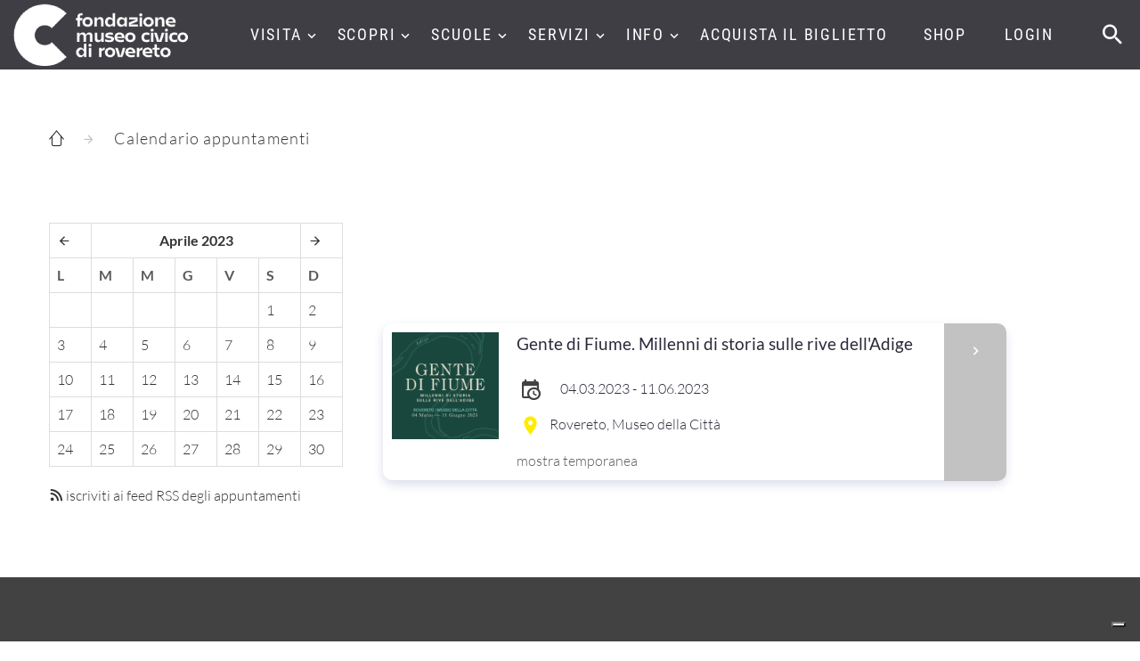

--- FILE ---
content_type: text/html;charset=UTF-8
request_url: https://www.fondazionemcr.it/eventi.jsp?calFrom=2023-4-11&calTo=2023-4-11&resultFrom=2023-4-01&resultTo=2023-4-30&searchFrom=11-4-2023&searchTo=11-4-2023&ID_LINK=&area=
body_size: 6539
content:
<!DOCTYPE html>




























 











































<html class="no-js" lang="it">
<head>
















<meta http-equiv="content-type" content="text/html; charset=utf-8"> 
<meta name="viewport" content="width=device-width, initial-scale=1.0">
<!-- Favicon -->
<link rel="shortcut icon" href="/images/favicon.ico"/>


<title> Eventi | Fondazione Museo Civico di Rovereto</title>
<meta name="description" content="Dal 1851 a Rovereto, tra scienza, arte, ricerca, divulgazione, educazione e territorio" />


<!--<link rel="stylesheet" type="text/css" href="//fonts.googleapis.com/css?family=Roboto+Condensed:400,700%7CLato:300,400,300italic,700%7CMontserrat:900">-->

<!-- Bootstrap Stylesheets -->
<link rel="stylesheet" type="text/css" href="/_fmcr2020/assets/css/css.css">
<link rel="stylesheet" href="/_fmcr2020/assets/css/bootstrap.css">
<link rel="stylesheet" href="/_fmcr2020/assets/css/style.css">
<link rel="stylesheet" href="/_fmcr2020/assets/css/mdi.css">
<link rel="stylesheet" href="/_fmcr2020/assets/css/fl-bigmug-line.css">

<link rel="stylesheet" href="/_fmcr2020/assets/css/custom.css">
 

<!--<link rel="stylesheet" type="text/css" href="/_fmcr/assets/css/print.css" media="print"/>-->

<script src='https://www.google.com/recaptcha/api.js?hl=it'></script>

<!-- Please, leave this as the last include before </head> -->
<!-- OLD <script>
  (function(i,s,o,g,r,a,m){i['GoogleAnalyticsObject']=r;i[r]=i[r]||function(){
  (i[r].q=i[r].q||[]).push(arguments)},i[r].l=1*new Date();a=s.createElement(o),
  m=s.getElementsByTagName(o)[0];a.async=1;a.src=g;m.parentNode.insertBefore(a,m)
  })(window,document,'script','https://www.google-analytics.com/analytics.js','ga');

  ga('create', 'UA-4595306-1', 'auto');
  ga('send', 'pageview');

</script>-->

<!-- GA4 - Google tag (gtag.js) -->
<script async src="https://www.googletagmanager.com/gtag/js?id=G-VQPPDJY4EY"></script>
<script>
  window.dataLayer = window.dataLayer || [];
  function gtag(){dataLayer.push(arguments);}
  gtag('js', new Date());

  gtag('config', 'G-VQPPDJY4EY');
</script>

<script type="text/javascript">
var _iub = _iub || [];
_iub.csConfiguration = {"countryDetection":true,"enableLgpd":true,"enableUspr":true,"floatingPreferencesButtonDisplay":"bottom-right","lgpdAppliesGlobally":false,"perPurposeConsent":true,"siteId":2975097,"whitelabel":false,"cookiePolicyId":38633126,"lang":"it", "banner":{ "acceptButtonCaptionColor":"#FFFFFF","acceptButtonColor":"#0D0D0D","acceptButtonDisplay":true,"backgroundColor":"#FBFFF0","closeButtonDisplay":false,"customizeButtonCaptionColor":"#0D0D0D","customizeButtonColor":"#E3E7D9","customizeButtonDisplay":true,"explicitWithdrawal":true,"listPurposes":true,"logo":null,"linksColor":"#000000","position":"bottom","rejectButtonCaptionColor":"#FFFFFF","rejectButtonColor":"#0D0D0D","rejectButtonDisplay":true,"theme":"edgerunner-neutral","textColor":"#0D0D0D" }};
</script>
<script type="text/javascript" src="//cdn.iubenda.com/cs/gpp/stub.js"></script>
<script type="text/javascript" src="//cdn.iubenda.com/cs/iubenda_cs.js" charset="UTF-8" async></script>  
</head>

<body>
<div class="page">
    <!-- Page Header-->
    <header class="section page-header breadcrumbs-custom-wrap bg-gray-dark"> 
         
<div class="rd-navbar-wrap rd-navbar-default" style="height: 78px;background:#3f3c47;">
    <nav class="rd-navbar rd-navbar-original rd-navbar-static" data-layout="rd-navbar-fixed" data-sm-layout="rd-navbar-fixed" data-md-layout="rd-navbar-fixed" data-md-device-layout="rd-navbar-fixed" data-lg-layout="rd-navbar-fullwidth" data-lg-device-layout="rd-navbar-fullwidth" data-md-stick-up-offset="2px" data-lg-stick-up-offset="2px" data-stick-up="true" data-sm-stick-up="true" data-md-stick-up="true" data-lg-stick-up="true">
        <div class="rd-navbar-inner">
          <!-- RD Navbar Panel-->
          <div class="rd-navbar-panel">
            <!-- RD Navbar Toggle-->
            <button class="rd-navbar-toggle toggle-original" data-rd-navbar-toggle=".rd-navbar-nav-wrap"><span></span></button>
            <!-- RD Navbar Brand-->
            <div class="rd-navbar-brand">
                <a class="brand-name" href="/">
                    <img class="logo-default" src="/_fmcr2020/assets/images/logo-default-197x70.png" alt="" width="197" height="70">
                    <img class="logo-inverse" src="/_fmcr2020/assets/images/logo-inverse-197x70.png" alt="" width="197" height="70">
                </a>
            </div>
          </div>
          <div class="rd-navbar-aside-right">
            <div class="rd-navbar-nav-wrap toggle-original-elements">
              <!-- RD Navbar Nav-->
              <ul class="rd-navbar-nav">
    <li><a title="">Visita</a><ul class="rd-navbar-dropdown"><li class=""><a href="/prepara-la-visita" title="Prepara la visita">Prepara la visita</a></li><li class=""><a href="/context.jsp?ID_LINK=114891&amp;area=279&amp;id_schema=233&amp;COL0002=&#10;&#9;&#9;&#9;&#9;&#9;&#9;&#9;&#9;&#9;&#9;Museo+di+Scienze+e+Archeologia&amp;COL0003=&#10;&#9;&#9;&#9;&#9;&#9;&#9;&#9;&#9;&#9;&#9;Archeologia,+zoologia,+botanica,+astronomia,+scienze+della+terra,+robotica:+queste+le+discipline+che+animano+il+Museo,+dalle+sale+permanenti+fino+alle+mostre+temporanee,+al+ricco+calendario+di+attività." title="">Museo di Scienze e Archeologia</a></li><li class=""><a href="/context.jsp?ID_LINK=114892&amp;area=279" title="">Museo della Città</a></li><li class=""><a href="/context.jsp?ID_LINK=115283&amp;area=279" title="">Planetario</a></li><li class=""><a href="/mostre-temporanee-FMCR" title="">Mostre temporanee</a></li><li class=""><a href="/attivita_FMCR" title="">Attività per il pubblico</a></li><li class=""><a href="/eventispeciali" title="">Grandi eventi</a></li><li class=""><a href="/museo_digitale" title="">Museo digitale</a></li><li class=""><a href="/MyShow" title="Un sistema basato sulla lettura di qrcode posizionati in prossimità di punti significativi sul territorio ">Guide online</a></li></ul></li><li><a title="">Scopri</a><ul class="rd-navbar-dropdown"><li class=""><a href="/context.jsp?ID_LINK=114893&amp;area=279" title="">La Fondazione</a></li><li class=""><a href="/storia" title="">La storia del Museo</a></li><li class=""><a href="/sezioni" title="">Il patrimonio e le collezioni</a></li><li class=""><a href="/context_sublinks.jsp?ID_LINK=113516&amp;area=279" title="">Le ricerche</a></li><li class=""><a href="/archivi" title="">Gli archivi</a></li><li class=""><a href="/pubblicazioni" title="">Le pubblicazioni</a></li><li class=""><a href="/siti_tematici" title="Egitto, Flora del Trentino, Paolo Orsi e Federico Halbherr, Carlo Belli">Progetti e siti tematici</a></li><li class=""><a href="/societaMCR" title="">Società MCR</a></li></ul></li><li><a title="">Scuole</a><ul class="rd-navbar-dropdown"><li class=""><a href="/didattica_proposte" title="">Proposte anno scolastico 2025-2026</a></li><li class=""><a href="/didattica_info" title="">Indicazioni generali</a></li><li class=""><a href="/didattica_docenti" title="">Per i docenti</a></li><li class=""><a href="/context_sublinks.jsp?ID_LINK=115169&amp;area=279" title="">Iniziative speciali</a></li><li class=""><a href="/musei_scuole" title="">Viaggi di istruzione</a></li></ul></li><li><a title="">Servizi</a><ul class="rd-navbar-dropdown"><li class=""><a href="/servizi-campus-estivi" title="">Campus estivi</a></li><li class=""><a href="/casetta" title="">Casetta al Bosco della Città</a></li><li class=""><a href="/servizi-compleanno-al-bosco" title="">Compleanno al Bosco della Città</a></li><li class=""><a href="/sala_convegni" title="">Sala Convegni</a></li><li class=""><a href="/eta_libera" title="">Età libera</a></li><li class=""><a href="/biblioteca" title="">Biblioteca</a></li><li class=""><a href="/open_lab" title="">OpenLab</a></li></ul></li><li><a title="">Info</a><ul class="rd-navbar-dropdown"><li class=""><a href="/biglietti" title="">Orari e tariffe</a></li><li class=""><a href="/dove_siamo" title="">Dove siamo</a></li><li class=""><a href="/FMCRmembership" title="">Membership</a></li><li class=""><a href="/SCUP" title="">SCUP Servizio Civile Universale Provinciale</a></li><li class=""><a href="/amministrazione_trasparente" title="">Amministrazione trasparente</a></li><li class=""><a href="/cs_home.jsp?ID_LINK=113547&amp;area=279" title="">Press</a></li><li class=""><a href="/contatti" title="">Contatti</a></li></ul></li><li><a target="_blank" href="https://www.ticketlandia.com/m/museo-civico-rovereto" title="">Acquista il biglietto</a></li><li><a target="_blank" href="https://www.ticketlandia.com/m/shop/museo-civico-rovereto" title="">Shop</a></li>

    
                 <!--<li>
	<form class="form-horizontal pull-right" action="/form_registrazione.jsp" id="reg" method="post"> 
		<input type="hidden" name="multigroup" value="yes"/>
		<input type="hidden" name="idarea" value="28"/>
		<button  type="submit" class="btn-fake-li">Registrati</button>
	</form>

        <form class="form-horizontal pull-right" action="/logon_intranet.jsp" method="post"> 
            <input type="hidden" name="multigroup" value="yes"/>
            <input type="hidden" name="idarea" value="28"/>
            <button  type="submit" class="btn-fake-li">Login</button>
	</form>
</li>-->
<li>
    <a href="/logon_intranet_abbonamenti.jsp">Login</a>
</li>
                 
</ul>
            </div>
            <div class="rd-navbar-aside-right-inner">
                <!-- RD Navbar Search-->
                <div class="rd-navbar-search toggle-original-elements"><a class="rd-navbar-search-toggle toggle-original" data-rd-navbar-toggle=".rd-navbar-search" href="#"><span></span></a>
                    <form class="rd-search" action="/search.jsp" data-search-live="rd-search-results-live" method="POST">
                        <div class="form-wrap">
                          <label class="form-label form-label" for="searchtext">Cerca...</label>
                          <input class="rd-navbar-search-form-input form-input" id="searchtext" type="text" name="searchtext" autocomplete="off">
                          <div class="rd-search-results-live" id="rd-search-results-live"> </div>
                        </div>
                        <button class="rd-search-form-submit mdi mdi-magnify"></button>
                   </form>
                </div>
            </div>
        </div>
    </div>
    </nav>
</div>
    </header>
    
    <!-- Breadcrumbs-->
    <section class="breadcrumbs-custom breadcrumbs-custom-patrimonio">
      <div class="shell">
        <ul class="breadcrumbs-custom-path">
          <li><a href="/default.jsp" class="fl-bigmug-line-up104"> </a></li>
          <li class="active">Calendario appuntamenti</li>
        </ul>
      </div>
    </section>
    
    <section class="section section-lg bg-white">
      	<div class="shell shell-bigger">
            <div class="range range-ten range-50 range-sm-90 range-sm-center range-lg-justify">
                <div class="cell-sm-9 cell-md-3 blog-classic-main"><!--menuInsideMoby-->
                    <div><table class="table table-bordered effect-fade in"><tr><th data-action="previous" class="prev"><a href="/eventi.jsp?calFrom=2023-3-01&amp;calTo=2023-3-31&amp;resultFrom=2023-3-01&amp;resultTo=2023-3-31&amp;searchFrom=01-3-2023&amp;searchTo=31-3-2023&amp;ID_LINK=&amp;area="><span class="icon mdi mdi-arrow-left"><span class="empty">&nbsp;</span></span></a></th><th colspan="5" data-action="pickerSwitch" class="picker-switch"><a href="/eventi.jsp?calFrom=2023-4-01&amp;calTo=2023-4-30&amp;resultFrom=2023-4-01&amp;resultTo=2023-4-30&amp;searchFrom=01-4-2023&amp;searchTo=30-4-2023&amp;ID_LINK=&amp;area=">Aprile&nbsp;2023</a></th><th data-action="next" class="next"><a href="/eventi.jsp?calFrom=2023-5-01&amp;calTo=2023-5-31&amp;resultFrom=2023-5-01&amp;resultTo=2023-5-31&amp;searchFrom=01-5-2023&amp;searchTo=31-5-2023&amp;ID_LINK=&amp;area="><span class="icon mdi mdi-arrow-right"><span class="empty">&nbsp;</span></span></a></th></tr><tr><th class="dow">L</th><th class="dow">M</th><th class="dow">M</th><th class="dow">G</th><th class="dow">V</th><th class="dow">S</th><th class="dow">D</th></tr><tr><td class="day"/><td class="day"/><td class="day"/><td class="day"/><td class="day"/><td class="day &#10;                                    "><a href="/eventi.jsp?calFrom=2023-4-1&amp;calTo=2023-4-1&amp;resultFrom=2023-4-01&amp;resultTo=2023-4-30&amp;searchFrom=1-4-2023&amp;searchTo=1-4-2023&amp;ID_LINK=&amp;area=">1</a></td><td class="day &#10;                                    "><a href="/eventi.jsp?calFrom=2023-4-2&amp;calTo=2023-4-2&amp;resultFrom=2023-4-01&amp;resultTo=2023-4-30&amp;searchFrom=2-4-2023&amp;searchTo=2-4-2023&amp;ID_LINK=&amp;area=">2</a></td></tr><tr><td class="day &#10;                                    "><a href="/eventi.jsp?calFrom=2023-4-3&amp;calTo=2023-4-3&amp;resultFrom=2023-4-01&amp;resultTo=2023-4-30&amp;searchFrom=3-4-2023&amp;searchTo=3-4-2023&amp;ID_LINK=&amp;area=">3</a></td><td class="day &#10;                                    "><a href="/eventi.jsp?calFrom=2023-4-4&amp;calTo=2023-4-4&amp;resultFrom=2023-4-01&amp;resultTo=2023-4-30&amp;searchFrom=4-4-2023&amp;searchTo=4-4-2023&amp;ID_LINK=&amp;area=">4</a></td><td class="day &#10;                                    "><a href="/eventi.jsp?calFrom=2023-4-5&amp;calTo=2023-4-5&amp;resultFrom=2023-4-01&amp;resultTo=2023-4-30&amp;searchFrom=5-4-2023&amp;searchTo=5-4-2023&amp;ID_LINK=&amp;area=">5</a></td><td class="day &#10;                                    "><a href="/eventi.jsp?calFrom=2023-4-6&amp;calTo=2023-4-6&amp;resultFrom=2023-4-01&amp;resultTo=2023-4-30&amp;searchFrom=6-4-2023&amp;searchTo=6-4-2023&amp;ID_LINK=&amp;area=">6</a></td><td class="day &#10;                                    "><a href="/eventi.jsp?calFrom=2023-4-7&amp;calTo=2023-4-7&amp;resultFrom=2023-4-01&amp;resultTo=2023-4-30&amp;searchFrom=7-4-2023&amp;searchTo=7-4-2023&amp;ID_LINK=&amp;area=">7</a></td><td class="day &#10;                                    "><a href="/eventi.jsp?calFrom=2023-4-8&amp;calTo=2023-4-8&amp;resultFrom=2023-4-01&amp;resultTo=2023-4-30&amp;searchFrom=8-4-2023&amp;searchTo=8-4-2023&amp;ID_LINK=&amp;area=">8</a></td><td class="day &#10;                                    "><a href="/eventi.jsp?calFrom=2023-4-9&amp;calTo=2023-4-9&amp;resultFrom=2023-4-01&amp;resultTo=2023-4-30&amp;searchFrom=9-4-2023&amp;searchTo=9-4-2023&amp;ID_LINK=&amp;area=">9</a></td></tr><tr><td class="day &#10;                                    "><a href="/eventi.jsp?calFrom=2023-4-10&amp;calTo=2023-4-10&amp;resultFrom=2023-4-01&amp;resultTo=2023-4-30&amp;searchFrom=10-4-2023&amp;searchTo=10-4-2023&amp;ID_LINK=&amp;area=">10</a></td><td class="day &#10;                                    "><a href="/eventi.jsp?calFrom=2023-4-11&amp;calTo=2023-4-11&amp;resultFrom=2023-4-01&amp;resultTo=2023-4-30&amp;searchFrom=11-4-2023&amp;searchTo=11-4-2023&amp;ID_LINK=&amp;area=">11</a></td><td class="day &#10;                                    "><a href="/eventi.jsp?calFrom=2023-4-12&amp;calTo=2023-4-12&amp;resultFrom=2023-4-01&amp;resultTo=2023-4-30&amp;searchFrom=12-4-2023&amp;searchTo=12-4-2023&amp;ID_LINK=&amp;area=">12</a></td><td class="day &#10;                                    "><a href="/eventi.jsp?calFrom=2023-4-13&amp;calTo=2023-4-13&amp;resultFrom=2023-4-01&amp;resultTo=2023-4-30&amp;searchFrom=13-4-2023&amp;searchTo=13-4-2023&amp;ID_LINK=&amp;area=">13</a></td><td class="day &#10;                                    "><a href="/eventi.jsp?calFrom=2023-4-14&amp;calTo=2023-4-14&amp;resultFrom=2023-4-01&amp;resultTo=2023-4-30&amp;searchFrom=14-4-2023&amp;searchTo=14-4-2023&amp;ID_LINK=&amp;area=">14</a></td><td class="day &#10;                                    "><a href="/eventi.jsp?calFrom=2023-4-15&amp;calTo=2023-4-15&amp;resultFrom=2023-4-01&amp;resultTo=2023-4-30&amp;searchFrom=15-4-2023&amp;searchTo=15-4-2023&amp;ID_LINK=&amp;area=">15</a></td><td class="day &#10;                                    "><a href="/eventi.jsp?calFrom=2023-4-16&amp;calTo=2023-4-16&amp;resultFrom=2023-4-01&amp;resultTo=2023-4-30&amp;searchFrom=16-4-2023&amp;searchTo=16-4-2023&amp;ID_LINK=&amp;area=">16</a></td></tr><tr><td class="day &#10;                                    "><a href="/eventi.jsp?calFrom=2023-4-17&amp;calTo=2023-4-17&amp;resultFrom=2023-4-01&amp;resultTo=2023-4-30&amp;searchFrom=17-4-2023&amp;searchTo=17-4-2023&amp;ID_LINK=&amp;area=">17</a></td><td class="day &#10;                                    "><a href="/eventi.jsp?calFrom=2023-4-18&amp;calTo=2023-4-18&amp;resultFrom=2023-4-01&amp;resultTo=2023-4-30&amp;searchFrom=18-4-2023&amp;searchTo=18-4-2023&amp;ID_LINK=&amp;area=">18</a></td><td class="day &#10;                                    "><a href="/eventi.jsp?calFrom=2023-4-19&amp;calTo=2023-4-19&amp;resultFrom=2023-4-01&amp;resultTo=2023-4-30&amp;searchFrom=19-4-2023&amp;searchTo=19-4-2023&amp;ID_LINK=&amp;area=">19</a></td><td class="day &#10;                                    "><a href="/eventi.jsp?calFrom=2023-4-20&amp;calTo=2023-4-20&amp;resultFrom=2023-4-01&amp;resultTo=2023-4-30&amp;searchFrom=20-4-2023&amp;searchTo=20-4-2023&amp;ID_LINK=&amp;area=">20</a></td><td class="day &#10;                                    "><a href="/eventi.jsp?calFrom=2023-4-21&amp;calTo=2023-4-21&amp;resultFrom=2023-4-01&amp;resultTo=2023-4-30&amp;searchFrom=21-4-2023&amp;searchTo=21-4-2023&amp;ID_LINK=&amp;area=">21</a></td><td class="day &#10;                                    "><a href="/eventi.jsp?calFrom=2023-4-22&amp;calTo=2023-4-22&amp;resultFrom=2023-4-01&amp;resultTo=2023-4-30&amp;searchFrom=22-4-2023&amp;searchTo=22-4-2023&amp;ID_LINK=&amp;area=">22</a></td><td class="day &#10;                                    "><a href="/eventi.jsp?calFrom=2023-4-23&amp;calTo=2023-4-23&amp;resultFrom=2023-4-01&amp;resultTo=2023-4-30&amp;searchFrom=23-4-2023&amp;searchTo=23-4-2023&amp;ID_LINK=&amp;area=">23</a></td></tr><tr><td class="day &#10;                                    "><a href="/eventi.jsp?calFrom=2023-4-24&amp;calTo=2023-4-24&amp;resultFrom=2023-4-01&amp;resultTo=2023-4-30&amp;searchFrom=24-4-2023&amp;searchTo=24-4-2023&amp;ID_LINK=&amp;area=">24</a></td><td class="day &#10;                                    "><a href="/eventi.jsp?calFrom=2023-4-25&amp;calTo=2023-4-25&amp;resultFrom=2023-4-01&amp;resultTo=2023-4-30&amp;searchFrom=25-4-2023&amp;searchTo=25-4-2023&amp;ID_LINK=&amp;area=">25</a></td><td class="day &#10;                                    "><a href="/eventi.jsp?calFrom=2023-4-26&amp;calTo=2023-4-26&amp;resultFrom=2023-4-01&amp;resultTo=2023-4-30&amp;searchFrom=26-4-2023&amp;searchTo=26-4-2023&amp;ID_LINK=&amp;area=">26</a></td><td class="day &#10;                                    "><a href="/eventi.jsp?calFrom=2023-4-27&amp;calTo=2023-4-27&amp;resultFrom=2023-4-01&amp;resultTo=2023-4-30&amp;searchFrom=27-4-2023&amp;searchTo=27-4-2023&amp;ID_LINK=&amp;area=">27</a></td><td class="day &#10;                                    "><a href="/eventi.jsp?calFrom=2023-4-28&amp;calTo=2023-4-28&amp;resultFrom=2023-4-01&amp;resultTo=2023-4-30&amp;searchFrom=28-4-2023&amp;searchTo=28-4-2023&amp;ID_LINK=&amp;area=">28</a></td><td class="day &#10;                                    "><a href="/eventi.jsp?calFrom=2023-4-29&amp;calTo=2023-4-29&amp;resultFrom=2023-4-01&amp;resultTo=2023-4-30&amp;searchFrom=29-4-2023&amp;searchTo=29-4-2023&amp;ID_LINK=&amp;area=">29</a></td><td class="day &#10;                                    "><a href="/eventi.jsp?calFrom=2023-4-30&amp;calTo=2023-4-30&amp;resultFrom=2023-4-01&amp;resultTo=2023-4-30&amp;searchFrom=30-4-2023&amp;searchTo=30-4-2023&amp;ID_LINK=&amp;area=">30</a></td></tr></table></div><p><a href="/rss/events.jsp" title="Iscriviti ai feed RSS degli appuntamenti del Museo"><span class="icon mdi mdi-rss"><span class="empty">&nbsp;</span></span>
        iscriviti ai feed RSS degli appuntamenti
    </a></p>
                </div>
                <div class="cell-sm-9 cell-md-7 blog-classic-main"><!--ctxInsideMoby-->         
                    <div class="shell shell-bigger">
                        <div class="range range-ten range-50 range-sm-90 range-sm-center range-lg-justify">
                            <div class="cell-sm-9 cell-md-11 blog-classic-main">
                                <p class="post-classic-title">&nbsp;&nbsp;</p>
                                <br/> 
                                <div class="panel-group panel-group-custom panel-group-corporate"><div class="panel panel-custom panel-corporate"><div class="unit unit-horizontal eventiActiveBox"><div class="unit-left"><a title="" rel="bookmark" href="/gente-di-fiume"><img class="avatar" src="/UploadImgs/134692_gente_fiume_1200x1200.jpg" title="Gente di Fiume | mostra temporanea" alt="Gente di Fiume | mostra temporanea"/></a></div><div class="unit-body"><div class="panel-title"><a class="eventiActive" href="/gente-di-fiume">Gente di Fiume. Millenni di storia sulle rive dell'Adige<div class="panel-arrow"><span class="empty">&nbsp;</span></div></a></div><ul class="post-classic-meta"><li><span class="icon mdi mdi-calendar-clock"><span class="empty">&nbsp;</span></span><i class="fa fa-calendar padding_rh"><span class="empty">&nbsp;</span></i>04.03.2023
	 - 11.06.2023</li><li><span class="icon mdi mdi-map-marker bg_museo_citta"><span class="empty">&nbsp;</span></span>Rovereto, Museo della Città</li></ul><p>mostra temporanea</p></div></div></div></div>
                            </div>
                        </div>
                    </div>
                </div>
            </div>
        </div>
    </section>
    
<section class="section section-wrap section-reverse bg-gray-dark bg-gray-dark-mm">
    <div class="section-wrap-inner section-lg">
      <div class="shell shell-bigger">
        <div class="range range-50">
          <div class="cell-md-4 cell-xl-5 text-md-left">
            <div class="section-wrap-content">
              <h3>Fondazione MCR</h3>
              <div class="divider divider-footer"></div>
              <p class="text-spacing-sm">Divulgazione scientifica, multimedialità e nuove tecnologie si intrecciano nelle attività quotidiane della Fondazione Museo Civico di Rovereto. La ricerca e la formazione, attraverso i laboratori rivolti alle scuole, rappresentano da sempre la priorità di uno dei musei scientifici più antichi d'Italia. </p>
            </div>
          </div>
          
          <div class="cell-md-4 cell-xl-5 text-md-left">
            <div class="section-wrap-content">
              <h3>Contatti</h3>
              <div class="divider divider-footer"></div>
              <ul class="list-xs list-darker">
<li class="box-inline">
<span class="icon icon-md-smaller icon-secondary mdi mdi-map-marker"></span>
<div><a class="text-spacing-sm" target="_blank" href="https://www.google.com/maps/place/Fondazione+Museo+Civico/@45.889827,11.039443,16z/data=!4m5!1m2!2m1!1sBorgo+S.+Caterina+41+Rovereto+TN+Trento+38068+Italy!3m1!1s0x47820eb988c18439:0xfb5bee0210f0e88c?hl=en">Borgo Santa Caterina, 41<br/>38068 Rovereto (TN) - Italy</a></div>
</li>

<li class="box-inline">
<span class="icon icon-md-smaller icon-secondary mdi mdi-phone"></span>
<ul class="list-comma">

<li><a class="text-spacing-sm" href="callto:#0464452800">+39 0464 452800</a></li>
</ul>
</li>

<li class="box-inline">
<span class="icon icon-md-smaller icon-secondary mdi mdi-email-open"></span>
<a class="text-spacing-sm"  href="mailto:museo@fondazionemcr.it">museo@fondazionemcr.it</a>
</li>

<li class="box-inline">
<span class="icon icon-md-smaller icon-secondary mdi mdi-email-open"></span><a class="text-spacing-sm"  href="mailto:fondazionemcr@pec.museocivico.rovereto.tn.it">fondazionemcr@pec.museocivico.rovereto.tn.it</a>
</li>



<li class="box-inline"><span class="icon icon-md-smaller icon-secondary mdi mdi-account"></span><span class="textWhite">Partita IVA e C.F. 02294770223</span></li>
</ul>


              
              <ul class="list-inline-md"><li><a class="icon icon-sm-bigger icon-gray-1 mdi mdi-facebook" target="_blank" href="https://www.facebook.com/pages/MCR-Museo-Civico-di-Rovereto/40618051079" title=""><span class="empty">&nbsp;</span></a></li><li><a class="icon icon-sm-bigger icon-gray-1 mdi mdi-youtube" target="_blank" href="https://www.youtube.com/channel/UCvAsHIhGeBfLWNk-vq6MlJg" title=""><span class="empty">&nbsp;</span></a></li><li><a class="icon icon-sm-bigger icon-gray-1 mdi mdi-linkedin" target="_blank" href="https://www.linkedin.com/company/10670389?trk=hp-feed-company-name" title=""><span class="empty">&nbsp;</span></a></li><li><a class="icon icon-sm-bigger icon-gray-1 mdi mdi-instagram" target="_blank" href="https://www.instagram.com/fondazionemuseocivicorovereto/" title=""><span class="empty">&nbsp;</span></a></li><li><a class="icon icon-sm-bigger icon-gray-1 mdi mdi-telegram" target="_blank" href="https://t.me/sciencebreak" title=" "><span class="empty">&nbsp;</span></a></li></ul>
            </div>
           </div>
           <div class="cell-md-4 cell-xl-5 text-md-left">
            <div class="section-wrap-content">
                <h3>Newsletter</h3>
<div class="divider divider-footer"></div>
<p class="text-spacing-sm">Iscriviti per ricevere la newsletter informativa sulle attività della Fondazione MCR</p>
<form action="/form_registrazione_check_email.jsp" method="post" class="rd-form rd-form-inline">
    
    <input type="hidden" name="multigroup" value="yes"/>
    <input type="hidden" name="mailinglist" value="yes"/>
    <input type="hidden" name="idarea" value="28"/>
    <div class="margin-top-25">
      <div class="form-wrap">
        <label class="form-label rd-input-label" for="email">Inserici la tua email</label>
        <input class="form-input" id="email" name="email" type="text"/>
      </div>
        
        <button class="button form-button button-sm button-secondary button-footer" name="iscriviti" type="submit" title="Iscriviti">Iscriviti</button>
    </div>
</form>




            </div>
           </div>
        </div>
      </div>
    </div>
</section>
<footer class="section page-footer page-footer-minimal text-center bg-white">
    <div class="shell shell-wide">
      <div class="range range-xs-center range-sm-middle range-30">
        <div class="cell-sm-10 cell-md-7 cell-lg-2 text-lg-left">
            <a href="/">
                <img class="default-logo" src="/_fmcr2020/assets/images/logo-default-197x70.png" alt="" width="197" height="70">
                <img class="inverse-logo" src="/_fmcr2020/assets/images/logo-inverse-197x70.png" alt="" width="197" height="70">
            </a>
        </div>
        <div class="cell-sm-10 cell-md-7 cell-lg-5" style="padding-left: 10%;">
            <p class="right">© Copyright 2015 - Fondazione Museo Civico Rovereto</p>
            <a href="/context.jsp?ID_LINK=113576&amp;area=287" title="">Credits & Copyright</a>&nbsp;-&nbsp;<a href="/privacy" title="">Privacy Policy</a>&nbsp;-&nbsp;<a href="/context.jsp?ID_LINK=115407&amp;area=287" title="">Cookie Policy</a>
        </div>
        <div class="cell-sm-10 cell-md-7 cell-lg-4 text-lg-right">
            <ul class="group-xs group-middle"><li><a class="icon icon-md-middle icon-circle icon-secondary-5-filled-type-2 mdi mdi-facebook" target="_blank" href="https://www.facebook.com/pages/MCR-Museo-Civico-di-Rovereto/40618051079" title=""><span class="empty">&nbsp;</span></a></li><li><a class="icon icon-md-middle icon-circle icon-secondary-5-filled-type-2 mdi mdi-youtube" target="_blank" href="https://www.youtube.com/channel/UCvAsHIhGeBfLWNk-vq6MlJg" title=""><span class="empty">&nbsp;</span></a></li><li><a class="icon icon-md-middle icon-circle icon-secondary-5-filled-type-2 mdi mdi-linkedin" target="_blank" href="https://www.linkedin.com/company/10670389?trk=hp-feed-company-name" title=""><span class="empty">&nbsp;</span></a></li><li><a class="icon icon-md-middle icon-circle icon-secondary-5-filled-type-2 mdi mdi-instagram" target="_blank" href="https://www.instagram.com/fondazionemuseocivicorovereto/" title=""><span class="empty">&nbsp;</span></a></li><li><a class="icon icon-md-middle icon-circle icon-secondary-5-filled-type-2 mdi mdi-telegram" target="_blank" href="https://t.me/sciencebreak" title=" "><span class="empty">&nbsp;</span></a></li></ul>
        </div>
      </div>
    </div>
</footer>
</div>

<!-- Javascript-->
<script src="/_fmcr2020/assets/js/core.min.js"></script>
<script src="/_fmcr2020/assets/js/script.js"></script>
	
</body>
</html>

